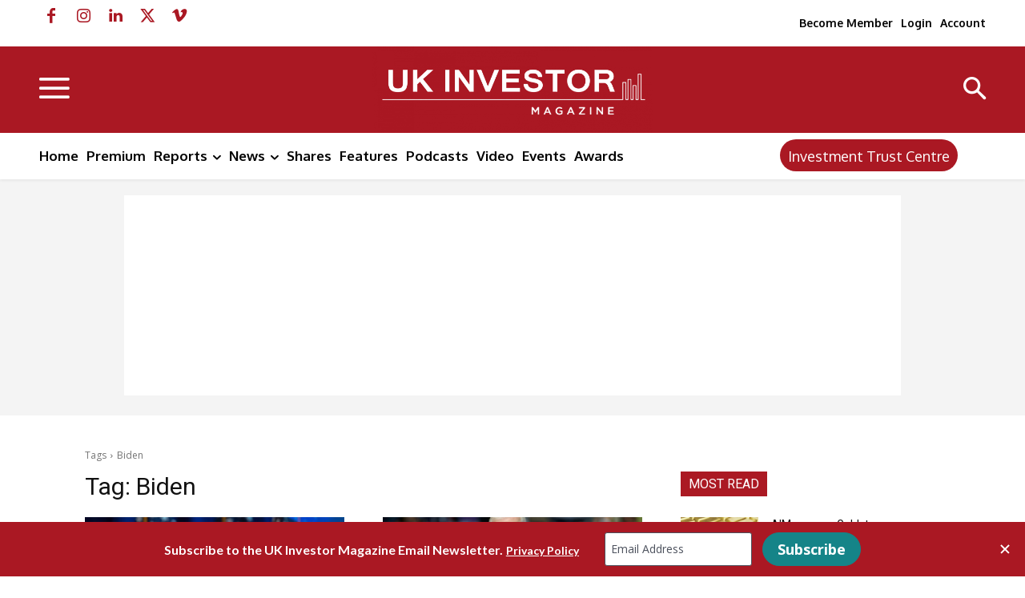

--- FILE ---
content_type: text/javascript
request_url: https://ukinvestormagazine.lpages.co/rt.js
body_size: 59
content:
window.sup=window.sup||{};window.sup.rt='7dc953b9f4fec750751fb58e0e4d59f35c492a9de82b59f66536a1ec7bce36fc.ca92fdc5f89e704aceb46329311f2141';